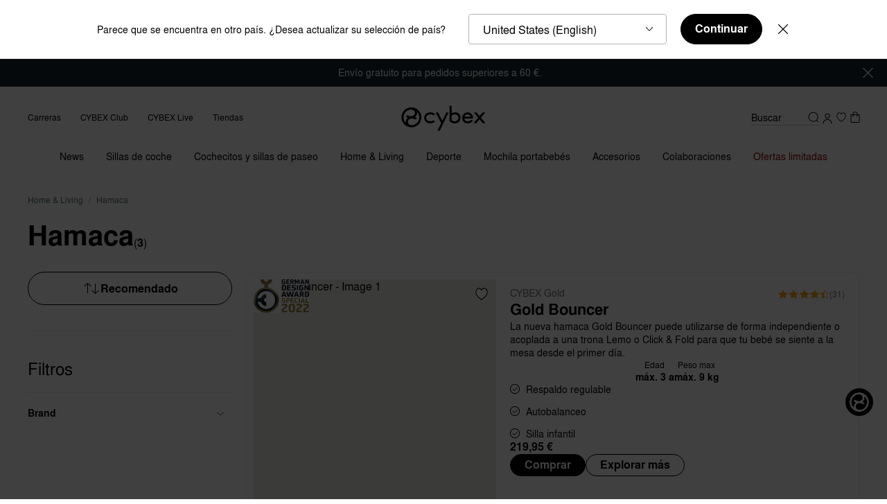

--- FILE ---
content_type: text/javascript; charset=utf-8
request_url: https://p.cquotient.com/pebble?tla=bfhm-cybex-seu&activityType=viewReco&callback=CQuotient._act_callback2&cookieId=bdwyArq1f5m1bFFokGhMtlvaWg&userId=&emailId=&products=id%3A%3Acs-pl-cloud-t-i-size%7C%7Csku%3A%3A%7C%7Ctype%3A%3A%7C%7Calt_id%3A%3A%3B%3Bid%3A%3Acs-pl-solution-t-i-fix%7C%7Csku%3A%3A%7C%7Ctype%3A%3A%7C%7Calt_id%3A%3A%3B%3Bid%3A%3Acs-pl-sirona-t-i-size%7C%7Csku%3A%3A%7C%7Ctype%3A%3A%7C%7Calt_id%3A%3A%3B%3Bid%3A%3Ast-pl-coya%7C%7Csku%3A%3A%7C%7Ctype%3A%3A%7C%7Calt_id%3A%3A%3B%3Bid%3A%3Acs-pl-anoris-t2-i-size%7C%7Csku%3A%3A%7C%7Ctype%3A%3A%7C%7Calt_id%3A%3A%3B%3Bid%3A%3Acs-pl-sirona-ti%7C%7Csku%3A%3A%7C%7Ctype%3A%3A%7C%7Calt_id%3A%3A%3B%3Bid%3A%3Aca-pl-coya-carrier%7C%7Csku%3A%3A%7C%7Ctype%3A%3A%7C%7Calt_id%3A%3A%3B%3Bid%3A%3Aho-pl-lemo-platinum-4in1%7C%7Csku%3A%3A%7C%7Ctype%3A%3A%7C%7Calt_id%3A%3A&recommenderName=products-in-all-categories&realm=BFHM&siteId=cybex-seu&instanceType=prd&locale=es_ES&slotId=noresults-search-top-products&slotConfigId=noresults-search-top-products&slotConfigTemplate=slots%2Frecommendation%2FrecommendationCarousel.isml&viewRecoRoundtrip=518&anchors=&__recoUUID=cbd1393c-1fee-4d36-b1ba-c4b69117b77b&referrer=&currentLocation=https%3A%2F%2Fwww.cybex-online.com%2Fes%2Fes%2Fhome-and-living%2Fhamaca%2F&__cq_uuid=bdwyArq1f5m1bFFokGhMtlvaWg&__cq_seg=0~0.00!1~0.00!2~0.00!3~0.00!4~0.00!5~0.00!6~0.00!7~0.00!8~0.00!9~0.00&ls=true&_=1769158127096&v=v3.1.3&fbPixelId=__UNKNOWN__
body_size: 163
content:
/**/ typeof CQuotient._act_callback2 === 'function' && CQuotient._act_callback2([{"k":"__cq_uuid","v":"bdwyArq1f5m1bFFokGhMtlvaWg","m":34128000}]);

--- FILE ---
content_type: text/javascript; charset=utf-8
request_url: https://p.cquotient.com/pebble?tla=bfhm-cybex-seu&activityType=viewCategory&callback=CQuotient._act_callback1&cookieId=bdwyArq1f5m1bFFokGhMtlvaWg&userId=&emailId=&products=id%3A%3Aho-go-gold-bouncer%7C%7Csku%3A%3A%3B%3Bid%3A%3Aho-pl-platinum-bouncer%7C%7Csku%3A%3A%3B%3Bid%3A%3Aho-pl-wanders-bouncer%7C%7Csku%3A%3A&categoryId=home-living-bouncer&refinements=%5B%7B%22name%22%3A%22deactivatedProduct%22%2C%22value%22%3A%22false%22%7D%2C%7B%22name%22%3A%22hideInCountry%22%2C%22value%22%3A%22none%22%7D%2C%7B%22name%22%3A%22Category%22%2C%22value%22%3A%22home-living-bouncer%22%7D%5D&personalized=true&sortingRule=cybex-home-living&realm=BFHM&siteId=cybex-seu&instanceType=prd&queryLocale=es_ES&locale=es_ES&referrer=&currentLocation=https%3A%2F%2Fwww.cybex-online.com%2Fes%2Fes%2Fhome-and-living%2Fhamaca%2F&ls=true&_=1769158126393&v=v3.1.3&fbPixelId=__UNKNOWN__&json=%7B%22cookieId%22%3A%22bdwyArq1f5m1bFFokGhMtlvaWg%22%2C%22userId%22%3A%22%22%2C%22emailId%22%3A%22%22%2C%22products%22%3A%5B%7B%22id%22%3A%22ho-go-gold-bouncer%22%2C%22sku%22%3A%22%22%7D%2C%7B%22id%22%3A%22ho-pl-platinum-bouncer%22%2C%22sku%22%3A%22%22%7D%2C%7B%22id%22%3A%22ho-pl-wanders-bouncer%22%2C%22sku%22%3A%22%22%7D%5D%2C%22categoryId%22%3A%22home-living-bouncer%22%2C%22refinements%22%3A%22%5B%7B%5C%22name%5C%22%3A%5C%22deactivatedProduct%5C%22%2C%5C%22value%5C%22%3A%5C%22false%5C%22%7D%2C%7B%5C%22name%5C%22%3A%5C%22hideInCountry%5C%22%2C%5C%22value%5C%22%3A%5C%22none%5C%22%7D%2C%7B%5C%22name%5C%22%3A%5C%22Category%5C%22%2C%5C%22value%5C%22%3A%5C%22home-living-bouncer%5C%22%7D%5D%22%2C%22personalized%22%3A%22true%22%2C%22sortingRule%22%3A%22cybex-home-living%22%2C%22realm%22%3A%22BFHM%22%2C%22siteId%22%3A%22cybex-seu%22%2C%22instanceType%22%3A%22prd%22%2C%22queryLocale%22%3A%22es_ES%22%2C%22locale%22%3A%22es_ES%22%2C%22referrer%22%3A%22%22%2C%22currentLocation%22%3A%22https%3A%2F%2Fwww.cybex-online.com%2Fes%2Fes%2Fhome-and-living%2Fhamaca%2F%22%2C%22ls%22%3Atrue%2C%22_%22%3A1769158126393%2C%22v%22%3A%22v3.1.3%22%2C%22fbPixelId%22%3A%22__UNKNOWN__%22%7D
body_size: 267
content:
/**/ typeof CQuotient._act_callback1 === 'function' && CQuotient._act_callback1([{"k":"__cq_uuid","v":"bdwyArq1f5m1bFFokGhMtlvaWg","m":34128000},{"k":"__cq_seg","v":"0~0.00!1~0.00!2~0.00!3~0.00!4~0.00!5~0.00!6~0.00!7~0.00!8~0.00!9~0.00","m":2592000}]);

--- FILE ---
content_type: text/javascript; charset=utf-8
request_url: https://e.cquotient.com/recs/bfhm-cybex-seu/products-in-all-categories?callback=CQuotient._callback0&_=1769158126216&_device=mac&userId=&cookieId=bdwyArq1f5m1bFFokGhMtlvaWg&emailId=&anchors=id%3A%3A%7C%7Csku%3A%3A%7C%7Ctype%3A%3A%7C%7Calt_id%3A%3A&slotId=noresults-search-top-products&slotConfigId=noresults-search-top-products&slotConfigTemplate=slots%2Frecommendation%2FrecommendationCarousel.isml&ccver=1.03&realm=BFHM&siteId=cybex-seu&instanceType=prd&v=v3.1.3&json=%7B%22userId%22%3A%22%22%2C%22cookieId%22%3A%22bdwyArq1f5m1bFFokGhMtlvaWg%22%2C%22emailId%22%3A%22%22%2C%22anchors%22%3A%5B%7B%22id%22%3A%22%22%2C%22sku%22%3A%22%22%2C%22type%22%3A%22%22%2C%22alt_id%22%3A%22%22%7D%5D%2C%22slotId%22%3A%22noresults-search-top-products%22%2C%22slotConfigId%22%3A%22noresults-search-top-products%22%2C%22slotConfigTemplate%22%3A%22slots%2Frecommendation%2FrecommendationCarousel.isml%22%2C%22ccver%22%3A%221.03%22%2C%22realm%22%3A%22BFHM%22%2C%22siteId%22%3A%22cybex-seu%22%2C%22instanceType%22%3A%22prd%22%2C%22v%22%3A%22v3.1.3%22%7D
body_size: 717
content:
/**/ typeof CQuotient._callback0 === 'function' && CQuotient._callback0({"products-in-all-categories":{"displayMessage":"products-in-all-categories","recs":[{"id":"cs-pl-cloud-t-i-size","product_name":"Cloud T i-Size","image_url":"https://www.cybex-online.com/dw/image/v2/BFHM_PRD/on/demandware.static/-/Sites-cybex-master-catalog/default/dw9e333d93/images/products/cs-pl-cloud-t-i-size/cyb_23_eu_y000_cloudt_migr_plus_187a55602b04d470.jpeg","product_url":"https://www.cybex-online.com/fr/fr/p/cs-pl-cloud-t-i-size.html"},{"id":"cs-pl-solution-t-i-fix","product_name":"Solution T i-Fix","image_url":"https://www.cybex-online.com/dw/image/v2/BFHM_PRD/on/demandware.static/-/Sites-cybex-master-catalog/default/dwed0dd757/images/products/cs-pl-solution-t-i-fix/cyb_22_eu_y270_solutiont_plus_migr_183ea77ae8e51370.jpeg","product_url":"https://www.cybex-online.com/fr/fr/p/cs-pl-solution-t-i-fix.html"},{"id":"cs-pl-sirona-t-i-size","product_name":"Sirona T i-Size","image_url":"https://www.cybex-online.com/dw/image/v2/BFHM_PRD/on/demandware.static/-/Sites-cybex-master-catalog/default/dwe3687ec6/images/products/cs-pl-sirona-t-i-size/cyb_23_eu_y090_sironat_baset_migr_plus_187bceb7a0022b70.jpeg","product_url":"https://www.cybex-online.com/fr/fr/p/cs-pl-sirona-t-i-size.html"},{"id":"st-pl-coya","product_name":"Coya","image_url":"https://www.cybex-online.com/dw/image/v2/BFHM_PRD/on/demandware.static/-/Sites-cybex-master-catalog/default/dwe09780ac/images/products/st-pl-coya/cyb_23_int_-excl_us-_y270_coya_rogo_sebl_recline_1869e9927dac0370.jpeg","product_url":"https://www.cybex-online.com/fr/fr/p/st-pl-coya.html"},{"id":"cs-pl-anoris-t2-i-size","product_name":"Anoris T2 i-Size Plus","image_url":"https://www.cybex-online.com/dw/image/v2/BFHM_PRD/on/demandware.static/-/Sites-cybex-master-catalog/default/dwd327a128/images/products/cs-pl-anoris-t2-i-size/cyb_24_eu_y270_anorist2_migr_plus_isofix_18d1733f6c351970.jpeg","product_url":"https://www.cybex-online.com/fr/fr/p/cs-pl-anoris-t2-i-size.html"},{"id":"cs-pl-sirona-ti","product_name":"Sirona Ti","image_url":"https://www.cybex-online.com/dw/image/v2/BFHM_PRD/on/demandware.static/-/Sites-cybex-master-catalog/default/dwcffaaed8/images/products/cs-pl-sirona-ti/cyb_25_eu_y090_sironati_migr_plus_197f363480f82a70.jpeg","product_url":"https://www.cybex-online.com/fr/fr/p/cs-pl-sirona-ti.html"},{"id":"ca-pl-coya-carrier","product_name":"Coya Carrier","image_url":"https://www.cybex-online.com/dw/image/v2/BFHM_PRD/on/demandware.static/-/Sites-cybex-master-catalog/default/dw2dadd05a/images/products/ca-pl-coya-carrier/cyb_24_int_y090_coyacarrier_umwh_backcarrying_child_18f61998d9d81570.jpeg","product_url":"https://www.cybex-online.com/fr/fr/p/ca-pl-coya-carrier.html"},{"id":"ho-pl-lemo-platinum-4in1","product_name":"Lemo Platinum 4-in-1","image_url":"https://www.cybex-online.com/dw/image/v2/BFHM_PRD/on/demandware.static/-/Sites-cybex-master-catalog/default/dw19e8965f/images/products/ho-pl-lemo-platinum-4in1/cyb_24_eu_y045_lemoplatinumchair_plboucer_blwo_4in1_1936c96426c96570.jpeg","product_url":"https://www.cybex-online.com/fr/fr/p/ho-pl-lemo-platinum-4in1.html"}],"recoUUID":"cbd1393c-1fee-4d36-b1ba-c4b69117b77b"}});